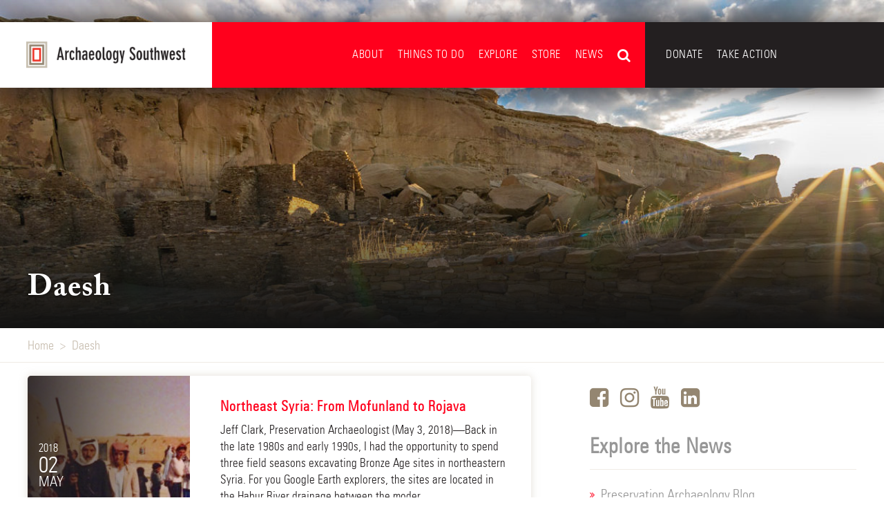

--- FILE ---
content_type: text/html; charset=UTF-8
request_url: https://www.archaeologysouthwest.org/tag/daesh/
body_size: 10894
content:
<!DOCTYPE html>
<html lang="en-US">
<head>

    <meta charset="UTF-8">
    <meta name="viewport" content="width=device-width, initial-scale=1.0, maximum-scale=1.0, user-scalable=no" />

    <link rel="profile" href="http://gmpg.org/xfn/11">
    <link rel="pingback" href="https://www.archaeologysouthwest.org/xmlrpc.php">

    <!-- Global site tag (gtag.js) - Google Analytics -->
    <script async src="https://www.googletagmanager.com/gtag/js?id=UA-1957754-1"></script>
    <script>
        window.dataLayer = window.dataLayer || [];
        function gtag(){dataLayer.push(arguments);}
        gtag('js', new Date());

        gtag('config', 'UA-1957754-1');
    </script>


    <meta name='robots' content='index, follow, max-image-preview:large, max-snippet:-1, max-video-preview:-1' />
	<style>img:is([sizes="auto" i], [sizes^="auto," i]) { contain-intrinsic-size: 3000px 1500px }</style>
	
	<!-- This site is optimized with the Yoast SEO plugin v22.7 - https://yoast.com/wordpress/plugins/seo/ -->
	<title>Daesh Archives - Archaeology Southwest</title>
	<link rel="canonical" href="https://www.archaeologysouthwest.org/tag/daesh/" />
	<meta property="og:locale" content="en_US" />
	<meta property="og:type" content="article" />
	<meta property="og:title" content="Daesh Archives - Archaeology Southwest" />
	<meta property="og:url" content="https://www.archaeologysouthwest.org/tag/daesh/" />
	<meta property="og:site_name" content="Archaeology Southwest" />
	<meta name="twitter:card" content="summary_large_image" />
	<script type="application/ld+json" class="yoast-schema-graph">{"@context":"https://schema.org","@graph":[{"@type":"CollectionPage","@id":"https://www.archaeologysouthwest.org/tag/daesh/","url":"https://www.archaeologysouthwest.org/tag/daesh/","name":"Daesh Archives - Archaeology Southwest","isPartOf":{"@id":"https://www.archaeologysouthwest.org/#website"},"primaryImageOfPage":{"@id":"https://www.archaeologysouthwest.org/tag/daesh/#primaryimage"},"image":{"@id":"https://www.archaeologysouthwest.org/tag/daesh/#primaryimage"},"thumbnailUrl":"https://www.archaeologysouthwest.org/wp-content/uploads/mukhtar-and-son2.jpg","breadcrumb":{"@id":"https://www.archaeologysouthwest.org/tag/daesh/#breadcrumb"},"inLanguage":"en-US"},{"@type":"ImageObject","inLanguage":"en-US","@id":"https://www.archaeologysouthwest.org/tag/daesh/#primaryimage","url":"https://www.archaeologysouthwest.org/wp-content/uploads/mukhtar-and-son2.jpg","contentUrl":"https://www.archaeologysouthwest.org/wp-content/uploads/mukhtar-and-son2.jpg","width":1800,"height":1207,"caption":"The local Mukhtar and his son."},{"@type":"BreadcrumbList","@id":"https://www.archaeologysouthwest.org/tag/daesh/#breadcrumb","itemListElement":[{"@type":"ListItem","position":1,"name":"Home","item":"https://www.archaeologysouthwest.org/"},{"@type":"ListItem","position":2,"name":"Daesh"}]},{"@type":"WebSite","@id":"https://www.archaeologysouthwest.org/#website","url":"https://www.archaeologysouthwest.org/","name":"Archaeology Southwest","description":"Exploring and protecting the places of our past.","publisher":{"@id":"https://www.archaeologysouthwest.org/#organization"},"potentialAction":[{"@type":"SearchAction","target":{"@type":"EntryPoint","urlTemplate":"https://www.archaeologysouthwest.org/?s={search_term_string}"},"query-input":"required name=search_term_string"}],"inLanguage":"en-US"},{"@type":"Organization","@id":"https://www.archaeologysouthwest.org/#organization","name":"Archaeology Southwest","url":"https://www.archaeologysouthwest.org/","logo":{"@type":"ImageObject","inLanguage":"en-US","@id":"https://www.archaeologysouthwest.org/#/schema/logo/image/","url":"https://www.archaeologysouthwest.org/wp-content/uploads/2013/02/Logo.jpg","contentUrl":"https://www.archaeologysouthwest.org/wp-content/uploads/2013/02/Logo.jpg","width":160,"height":160,"caption":"Archaeology Southwest"},"image":{"@id":"https://www.archaeologysouthwest.org/#/schema/logo/image/"},"sameAs":["https://www.facebook.com/ArchaeologySouthwest/","https://www.youtube.com/channel/UCsRG3vav9m6rbnLM7VYtdaQ"]}]}</script>
	<!-- / Yoast SEO plugin. -->


<link rel='dns-prefetch' href='//www.google.com' />
<link rel="alternate" type="application/rss+xml" title="Archaeology Southwest &raquo; Feed" href="https://www.archaeologysouthwest.org/feed/" />
<link rel="alternate" type="application/rss+xml" title="Archaeology Southwest &raquo; Comments Feed" href="https://www.archaeologysouthwest.org/comments/feed/" />
<link rel="alternate" type="text/calendar" title="Archaeology Southwest &raquo; iCal Feed" href="https://www.archaeologysouthwest.org/events/?ical=1" />
<link rel="alternate" type="application/rss+xml" title="Archaeology Southwest &raquo; Daesh Tag Feed" href="https://www.archaeologysouthwest.org/tag/daesh/feed/" />
		<style>
			.lazyload,
			.lazyloading {
				max-width: 100%;
			}
		</style>
		<link rel='stylesheet' id='tribe-common-skeleton-style-css' href='https://www.archaeologysouthwest.org/wp-content/plugins/event-tickets/common/src/resources/css/common-skeleton.min.css' type='text/css' media='all' />
<link rel='stylesheet' id='tribe-tooltip-css' href='https://www.archaeologysouthwest.org/wp-content/plugins/event-tickets/common/src/resources/css/tooltip.min.css' type='text/css' media='all' />
<link rel='stylesheet' id='wp-block-library-css' href='https://www.archaeologysouthwest.org/wp-includes/css/dist/block-library/style.min.css' type='text/css' media='all' />
<style id='classic-theme-styles-inline-css' type='text/css'>
/*! This file is auto-generated */
.wp-block-button__link{color:#fff;background-color:#32373c;border-radius:9999px;box-shadow:none;text-decoration:none;padding:calc(.667em + 2px) calc(1.333em + 2px);font-size:1.125em}.wp-block-file__button{background:#32373c;color:#fff;text-decoration:none}
</style>
<link rel='stylesheet' id='wc-blocks-vendors-style-css' href='https://www.archaeologysouthwest.org/wp-content/plugins/woocommerce/packages/woocommerce-blocks/build/wc-blocks-vendors-style.css' type='text/css' media='all' />
<link rel='stylesheet' id='wc-all-blocks-style-css' href='https://www.archaeologysouthwest.org/wp-content/plugins/woocommerce/packages/woocommerce-blocks/build/wc-all-blocks-style.css' type='text/css' media='all' />
<style id='global-styles-inline-css' type='text/css'>
:root{--wp--preset--aspect-ratio--square: 1;--wp--preset--aspect-ratio--4-3: 4/3;--wp--preset--aspect-ratio--3-4: 3/4;--wp--preset--aspect-ratio--3-2: 3/2;--wp--preset--aspect-ratio--2-3: 2/3;--wp--preset--aspect-ratio--16-9: 16/9;--wp--preset--aspect-ratio--9-16: 9/16;--wp--preset--color--black: #000000;--wp--preset--color--cyan-bluish-gray: #abb8c3;--wp--preset--color--white: #ffffff;--wp--preset--color--pale-pink: #f78da7;--wp--preset--color--vivid-red: #cf2e2e;--wp--preset--color--luminous-vivid-orange: #ff6900;--wp--preset--color--luminous-vivid-amber: #fcb900;--wp--preset--color--light-green-cyan: #7bdcb5;--wp--preset--color--vivid-green-cyan: #00d084;--wp--preset--color--pale-cyan-blue: #8ed1fc;--wp--preset--color--vivid-cyan-blue: #0693e3;--wp--preset--color--vivid-purple: #9b51e0;--wp--preset--gradient--vivid-cyan-blue-to-vivid-purple: linear-gradient(135deg,rgba(6,147,227,1) 0%,rgb(155,81,224) 100%);--wp--preset--gradient--light-green-cyan-to-vivid-green-cyan: linear-gradient(135deg,rgb(122,220,180) 0%,rgb(0,208,130) 100%);--wp--preset--gradient--luminous-vivid-amber-to-luminous-vivid-orange: linear-gradient(135deg,rgba(252,185,0,1) 0%,rgba(255,105,0,1) 100%);--wp--preset--gradient--luminous-vivid-orange-to-vivid-red: linear-gradient(135deg,rgba(255,105,0,1) 0%,rgb(207,46,46) 100%);--wp--preset--gradient--very-light-gray-to-cyan-bluish-gray: linear-gradient(135deg,rgb(238,238,238) 0%,rgb(169,184,195) 100%);--wp--preset--gradient--cool-to-warm-spectrum: linear-gradient(135deg,rgb(74,234,220) 0%,rgb(151,120,209) 20%,rgb(207,42,186) 40%,rgb(238,44,130) 60%,rgb(251,105,98) 80%,rgb(254,248,76) 100%);--wp--preset--gradient--blush-light-purple: linear-gradient(135deg,rgb(255,206,236) 0%,rgb(152,150,240) 100%);--wp--preset--gradient--blush-bordeaux: linear-gradient(135deg,rgb(254,205,165) 0%,rgb(254,45,45) 50%,rgb(107,0,62) 100%);--wp--preset--gradient--luminous-dusk: linear-gradient(135deg,rgb(255,203,112) 0%,rgb(199,81,192) 50%,rgb(65,88,208) 100%);--wp--preset--gradient--pale-ocean: linear-gradient(135deg,rgb(255,245,203) 0%,rgb(182,227,212) 50%,rgb(51,167,181) 100%);--wp--preset--gradient--electric-grass: linear-gradient(135deg,rgb(202,248,128) 0%,rgb(113,206,126) 100%);--wp--preset--gradient--midnight: linear-gradient(135deg,rgb(2,3,129) 0%,rgb(40,116,252) 100%);--wp--preset--font-size--small: 13px;--wp--preset--font-size--medium: 20px;--wp--preset--font-size--large: 36px;--wp--preset--font-size--x-large: 42px;--wp--preset--spacing--20: 0.44rem;--wp--preset--spacing--30: 0.67rem;--wp--preset--spacing--40: 1rem;--wp--preset--spacing--50: 1.5rem;--wp--preset--spacing--60: 2.25rem;--wp--preset--spacing--70: 3.38rem;--wp--preset--spacing--80: 5.06rem;--wp--preset--shadow--natural: 6px 6px 9px rgba(0, 0, 0, 0.2);--wp--preset--shadow--deep: 12px 12px 50px rgba(0, 0, 0, 0.4);--wp--preset--shadow--sharp: 6px 6px 0px rgba(0, 0, 0, 0.2);--wp--preset--shadow--outlined: 6px 6px 0px -3px rgba(255, 255, 255, 1), 6px 6px rgba(0, 0, 0, 1);--wp--preset--shadow--crisp: 6px 6px 0px rgba(0, 0, 0, 1);}:where(.is-layout-flex){gap: 0.5em;}:where(.is-layout-grid){gap: 0.5em;}body .is-layout-flex{display: flex;}.is-layout-flex{flex-wrap: wrap;align-items: center;}.is-layout-flex > :is(*, div){margin: 0;}body .is-layout-grid{display: grid;}.is-layout-grid > :is(*, div){margin: 0;}:where(.wp-block-columns.is-layout-flex){gap: 2em;}:where(.wp-block-columns.is-layout-grid){gap: 2em;}:where(.wp-block-post-template.is-layout-flex){gap: 1.25em;}:where(.wp-block-post-template.is-layout-grid){gap: 1.25em;}.has-black-color{color: var(--wp--preset--color--black) !important;}.has-cyan-bluish-gray-color{color: var(--wp--preset--color--cyan-bluish-gray) !important;}.has-white-color{color: var(--wp--preset--color--white) !important;}.has-pale-pink-color{color: var(--wp--preset--color--pale-pink) !important;}.has-vivid-red-color{color: var(--wp--preset--color--vivid-red) !important;}.has-luminous-vivid-orange-color{color: var(--wp--preset--color--luminous-vivid-orange) !important;}.has-luminous-vivid-amber-color{color: var(--wp--preset--color--luminous-vivid-amber) !important;}.has-light-green-cyan-color{color: var(--wp--preset--color--light-green-cyan) !important;}.has-vivid-green-cyan-color{color: var(--wp--preset--color--vivid-green-cyan) !important;}.has-pale-cyan-blue-color{color: var(--wp--preset--color--pale-cyan-blue) !important;}.has-vivid-cyan-blue-color{color: var(--wp--preset--color--vivid-cyan-blue) !important;}.has-vivid-purple-color{color: var(--wp--preset--color--vivid-purple) !important;}.has-black-background-color{background-color: var(--wp--preset--color--black) !important;}.has-cyan-bluish-gray-background-color{background-color: var(--wp--preset--color--cyan-bluish-gray) !important;}.has-white-background-color{background-color: var(--wp--preset--color--white) !important;}.has-pale-pink-background-color{background-color: var(--wp--preset--color--pale-pink) !important;}.has-vivid-red-background-color{background-color: var(--wp--preset--color--vivid-red) !important;}.has-luminous-vivid-orange-background-color{background-color: var(--wp--preset--color--luminous-vivid-orange) !important;}.has-luminous-vivid-amber-background-color{background-color: var(--wp--preset--color--luminous-vivid-amber) !important;}.has-light-green-cyan-background-color{background-color: var(--wp--preset--color--light-green-cyan) !important;}.has-vivid-green-cyan-background-color{background-color: var(--wp--preset--color--vivid-green-cyan) !important;}.has-pale-cyan-blue-background-color{background-color: var(--wp--preset--color--pale-cyan-blue) !important;}.has-vivid-cyan-blue-background-color{background-color: var(--wp--preset--color--vivid-cyan-blue) !important;}.has-vivid-purple-background-color{background-color: var(--wp--preset--color--vivid-purple) !important;}.has-black-border-color{border-color: var(--wp--preset--color--black) !important;}.has-cyan-bluish-gray-border-color{border-color: var(--wp--preset--color--cyan-bluish-gray) !important;}.has-white-border-color{border-color: var(--wp--preset--color--white) !important;}.has-pale-pink-border-color{border-color: var(--wp--preset--color--pale-pink) !important;}.has-vivid-red-border-color{border-color: var(--wp--preset--color--vivid-red) !important;}.has-luminous-vivid-orange-border-color{border-color: var(--wp--preset--color--luminous-vivid-orange) !important;}.has-luminous-vivid-amber-border-color{border-color: var(--wp--preset--color--luminous-vivid-amber) !important;}.has-light-green-cyan-border-color{border-color: var(--wp--preset--color--light-green-cyan) !important;}.has-vivid-green-cyan-border-color{border-color: var(--wp--preset--color--vivid-green-cyan) !important;}.has-pale-cyan-blue-border-color{border-color: var(--wp--preset--color--pale-cyan-blue) !important;}.has-vivid-cyan-blue-border-color{border-color: var(--wp--preset--color--vivid-cyan-blue) !important;}.has-vivid-purple-border-color{border-color: var(--wp--preset--color--vivid-purple) !important;}.has-vivid-cyan-blue-to-vivid-purple-gradient-background{background: var(--wp--preset--gradient--vivid-cyan-blue-to-vivid-purple) !important;}.has-light-green-cyan-to-vivid-green-cyan-gradient-background{background: var(--wp--preset--gradient--light-green-cyan-to-vivid-green-cyan) !important;}.has-luminous-vivid-amber-to-luminous-vivid-orange-gradient-background{background: var(--wp--preset--gradient--luminous-vivid-amber-to-luminous-vivid-orange) !important;}.has-luminous-vivid-orange-to-vivid-red-gradient-background{background: var(--wp--preset--gradient--luminous-vivid-orange-to-vivid-red) !important;}.has-very-light-gray-to-cyan-bluish-gray-gradient-background{background: var(--wp--preset--gradient--very-light-gray-to-cyan-bluish-gray) !important;}.has-cool-to-warm-spectrum-gradient-background{background: var(--wp--preset--gradient--cool-to-warm-spectrum) !important;}.has-blush-light-purple-gradient-background{background: var(--wp--preset--gradient--blush-light-purple) !important;}.has-blush-bordeaux-gradient-background{background: var(--wp--preset--gradient--blush-bordeaux) !important;}.has-luminous-dusk-gradient-background{background: var(--wp--preset--gradient--luminous-dusk) !important;}.has-pale-ocean-gradient-background{background: var(--wp--preset--gradient--pale-ocean) !important;}.has-electric-grass-gradient-background{background: var(--wp--preset--gradient--electric-grass) !important;}.has-midnight-gradient-background{background: var(--wp--preset--gradient--midnight) !important;}.has-small-font-size{font-size: var(--wp--preset--font-size--small) !important;}.has-medium-font-size{font-size: var(--wp--preset--font-size--medium) !important;}.has-large-font-size{font-size: var(--wp--preset--font-size--large) !important;}.has-x-large-font-size{font-size: var(--wp--preset--font-size--x-large) !important;}
:where(.wp-block-post-template.is-layout-flex){gap: 1.25em;}:where(.wp-block-post-template.is-layout-grid){gap: 1.25em;}
:where(.wp-block-columns.is-layout-flex){gap: 2em;}:where(.wp-block-columns.is-layout-grid){gap: 2em;}
:root :where(.wp-block-pullquote){font-size: 1.5em;line-height: 1.6;}
</style>
<link rel='stylesheet' id='woo-related-products-css' href='https://www.archaeologysouthwest.org/wp-content/plugins/woo-related-products-refresh-on-reload/public/css/woo-related-products-public.css' type='text/css' media='all' />
<link rel='stylesheet' id='woocommerce-layout-css' href='https://www.archaeologysouthwest.org/wp-content/plugins/woocommerce/assets/css/woocommerce-layout.css' type='text/css' media='all' />
<link rel='stylesheet' id='woocommerce-smallscreen-css' href='https://www.archaeologysouthwest.org/wp-content/plugins/woocommerce/assets/css/woocommerce-smallscreen.css' type='text/css' media='only screen and (max-width: 768px)' />
<link rel='stylesheet' id='woocommerce-general-css' href='https://www.archaeologysouthwest.org/wp-content/plugins/woocommerce/assets/css/woocommerce.css' type='text/css' media='all' />
<style id='woocommerce-inline-inline-css' type='text/css'>
.woocommerce form .form-row .required { visibility: visible; }
</style>
<link rel='stylesheet' id='sorcery-style-css' href='https://www.archaeologysouthwest.org/wp-content/themes/asw/dest/css/main.min.css?1619564916&#038;ver=6.8.3' type='text/css' media='all' />
<link rel='stylesheet' id='theme-style-css' href='https://www.archaeologysouthwest.org/wp-content/themes/asw/style.css' type='text/css' media='all' />
<link rel='stylesheet' id='searchwp-live-search-css' href='https://www.archaeologysouthwest.org/wp-content/plugins/searchwp-live-ajax-search/assets/styles/style.css' type='text/css' media='all' />
<script type="text/javascript" src="https://www.archaeologysouthwest.org/wp-includes/js/jquery/jquery.min.js" id="jquery-core-js"></script>
<script type="text/javascript" src="https://www.archaeologysouthwest.org/wp-includes/js/jquery/jquery-migrate.min.js" id="jquery-migrate-js"></script>
<script type="text/javascript" src="https://www.google.com/recaptcha/api.js" id="wc-af-re-captcha-js"></script>
<link rel="https://api.w.org/" href="https://www.archaeologysouthwest.org/wp-json/" /><link rel="alternate" title="JSON" type="application/json" href="https://www.archaeologysouthwest.org/wp-json/wp/v2/tags/3827" /><link rel="EditURI" type="application/rsd+xml" title="RSD" href="https://www.archaeologysouthwest.org/xmlrpc.php?rsd" />
<meta name="et-api-version" content="v1"><meta name="et-api-origin" content="https://www.archaeologysouthwest.org"><link rel="https://theeventscalendar.com/" href="https://www.archaeologysouthwest.org/wp-json/tribe/tickets/v1/" /><meta name="tec-api-version" content="v1"><meta name="tec-api-origin" content="https://www.archaeologysouthwest.org"><link rel="https://theeventscalendar.com/" href="https://www.archaeologysouthwest.org/wp-json/tribe/events/v1/events/?tags=daesh" />		<script>
			document.documentElement.className = document.documentElement.className.replace('no-js', 'js');
		</script>
				<style>
			.no-js img.lazyload {
				display: none;
			}

			figure.wp-block-image img.lazyloading {
				min-width: 150px;
			}

			.lazyload,
			.lazyloading {
				--smush-placeholder-width: 100px;
				--smush-placeholder-aspect-ratio: 1/1;
				width: var(--smush-image-width, var(--smush-placeholder-width)) !important;
				aspect-ratio: var(--smush-image-aspect-ratio, var(--smush-placeholder-aspect-ratio)) !important;
			}

						.lazyload, .lazyloading {
				opacity: 0;
			}

			.lazyloaded {
				opacity: 1;
				transition: opacity 400ms;
				transition-delay: 0ms;
			}

					</style>
			<noscript><style>.woocommerce-product-gallery{ opacity: 1 !important; }</style></noscript>
		<style type="text/css">
			.site-title a,
		.site-description {
			color: #ffffff;
		}
		</style>
	<link rel="icon" href="https://www.archaeologysouthwest.org/wp-content/uploads/favicon-100x100.png" sizes="32x32" />
<link rel="icon" href="https://www.archaeologysouthwest.org/wp-content/uploads/favicon.png" sizes="192x192" />
<link rel="apple-touch-icon" href="https://www.archaeologysouthwest.org/wp-content/uploads/favicon.png" />
<meta name="msapplication-TileImage" content="https://www.archaeologysouthwest.org/wp-content/uploads/favicon.png" />

</head>
<body class="archive tag tag-daesh tag-3827 wp-theme-asw theme-asw woocommerce-no-js tribe-no-js group-blog hfeed">
    <div id="status" style="
        position: fixed;
        left: 0; top: 0;
        width: 100%; height: 100%;
        transition: .3s ease all;
        z-index: 999999;
        opacity: 1;">

        <div id="preloader" style="
            position: fixed;
            left: 0; top: 0;
            width: 100%; height: 100%;
            background-color: #FFF;
            transition: .3s ease all;
            z-index: 999999;
            opacity: 1;">

        </div>
    </div>
    <div id="page" class="site">

        <header id="masthead" class="site-header wow fadeInDown" role="banner" data-wow-duration=".3s" data-wow-delay=".25s">
            <div class="wrap">
                <div class="focus">

                    <a class="logo" href="/">
                        <div class="icon"></div>
                    </a>

                    <div class="mobile-menu-icon"><span></span></div>

                    <!-- Mobile Menu Wrap -->
                    <div class="menu-wrap">

                        <nav id="site-navigation" class="secondary" role="navigation">

                            <div class="menu-secondary-about-navigation-container"><ul id="secondary-menu" class="menu"><li id="menu-item-58414" class="menu-item menu-item-type-post_type menu-item-object-page menu-item-has-children menu-item-58414"><a href="https://www.archaeologysouthwest.org/donate-2025/">Donate</a>
<ul class="sub-menu">
	<li id="menu-item-59237" class="menu-item menu-item-type-post_type menu-item-object-page menu-item-59237"><a href="https://www.archaeologysouthwest.org/year-end-2025/">Donate: Year End Campaign</a></li>
	<li id="menu-item-57880" class="menu-item menu-item-type-post_type menu-item-object-page menu-item-57880"><a href="https://www.archaeologysouthwest.org/join_donate/">Donate</a></li>
	<li id="menu-item-57871" class="menu-item menu-item-type-post_type menu-item-object-page menu-item-57871"><a href="https://www.archaeologysouthwest.org/renew-2/">Renew Your Donation Today</a></li>
	<li id="menu-item-59348" class="menu-item menu-item-type-post_type menu-item-object-page menu-item-59348"><a href="https://www.archaeologysouthwest.org/a-lasting-tribute-to-those-we-remember/">A Lasting Tribute to Those We Remember</a></li>
	<li id="menu-item-54292" class="menu-item menu-item-type-post_type menu-item-object-page menu-item-54292"><a href="https://www.archaeologysouthwest.org/student-membership/">Student Donation</a></li>
	<li id="menu-item-59370" class="menu-item menu-item-type-post_type menu-item-object-page menu-item-59370"><a href="https://www.archaeologysouthwest.org/donor-portal/">Donor Portal</a></li>
</ul>
</li>
<li id="menu-item-33933" class="menu-item menu-item-type-post_type menu-item-object-page menu-item-has-children menu-item-33933"><a href="https://www.archaeologysouthwest.org/take-action/">Take Action</a>
<ul class="sub-menu">
	<li id="menu-item-35727" class="menu-item menu-item-type-post_type menu-item-object-page menu-item-35727"><a href="https://www.archaeologysouthwest.org/volunteer/">Volunteer Program</a></li>
	<li id="menu-item-35728" class="menu-item menu-item-type-post_type menu-item-object-page menu-item-35728"><a href="https://www.archaeologysouthwest.org/take-action/make-your-voice-heard/">Make Your Voice Heard</a></li>
</ul>
</li>
</ul></div>
                        </nav><!-- #site-navigation -->

                        <nav id="site-navigation" class="mobile" role="navigation">

                            <div class="menu-mobile-container"><ul id="mobile-menu" class="menu"><li id="menu-item-39193" class="menu-item menu-item-type-post_type menu-item-object-page menu-item-has-children menu-item-39193"><a href="https://www.archaeologysouthwest.org/about/">About</a>
<ul class="sub-menu">
	<li id="menu-item-55630" class="menu-item menu-item-type-post_type menu-item-object-page menu-item-55630"><a href="https://www.archaeologysouthwest.org/about/preservation-archaeology-position-papers/our-living-land-acknowledgment/">Land Acknowledgment</a></li>
	<li id="menu-item-39197" class="menu-item menu-item-type-post_type menu-item-object-page menu-item-39197"><a href="https://www.archaeologysouthwest.org/about/what-we-do/">What We Do</a></li>
	<li id="menu-item-55621" class="menu-item menu-item-type-post_type menu-item-object-page menu-item-55621"><a href="https://www.archaeologysouthwest.org/about/preservation-archaeology-position-papers/">Position Papers</a></li>
	<li id="menu-item-39728" class="menu-item menu-item-type-custom menu-item-object-custom menu-item-39728"><a href="/team">Team &#038; People</a></li>
	<li id="menu-item-39196" class="menu-item menu-item-type-post_type menu-item-object-page menu-item-39196"><a href="https://www.archaeologysouthwest.org/about/position-openings/">Job Openings</a></li>
	<li id="menu-item-39195" class="menu-item menu-item-type-post_type menu-item-object-page menu-item-39195"><a href="https://www.archaeologysouthwest.org/about/partners-and-friends/">Partners &#038; Friends</a></li>
	<li id="menu-item-39194" class="menu-item menu-item-type-post_type menu-item-object-page menu-item-39194"><a href="https://www.archaeologysouthwest.org/about/annual-reports/">Annual Reports</a></li>
	<li id="menu-item-39729" class="menu-item menu-item-type-post_type menu-item-object-page menu-item-39729"><a href="https://www.archaeologysouthwest.org/about/policies-and-financials/">Policies &#038; Financials</a></li>
</ul>
</li>
<li id="menu-item-39191" class="menu-item menu-item-type-post_type menu-item-object-page menu-item-has-children menu-item-39191"><a href="https://www.archaeologysouthwest.org/things-to-do/">Things to Do</a>
<ul class="sub-menu">
	<li id="menu-item-39730" class="menu-item menu-item-type-custom menu-item-object-custom menu-item-39730"><a href="/events">Events</a></li>
	<li id="menu-item-49757" class="menu-item menu-item-type-post_type menu-item-object-page menu-item-49757"><a href="https://www.archaeologysouthwest.org/things-to-do/cafe/">Archaeology Café</a></li>
	<li id="menu-item-39200" class="menu-item menu-item-type-taxonomy menu-item-object-tribe_events_cat menu-item-39200"><a href="https://www.archaeologysouthwest.org/events/category/exhibit/">Exhibits</a></li>
	<li id="menu-item-39731" class="menu-item menu-item-type-post_type menu-item-object-page menu-item-39731"><a href="https://www.archaeologysouthwest.org/things-to-do/field-school/">Field School</a></li>
</ul>
</li>
<li id="menu-item-39198" class="menu-item menu-item-type-custom menu-item-object-custom menu-item-has-children menu-item-39198"><a href="/explore">Explore</a>
<ul class="sub-menu">
	<li id="menu-item-39739" class="menu-item menu-item-type-post_type menu-item-object-page menu-item-39739"><a href="https://www.archaeologysouthwest.org/free-resources/">Free Resources</a></li>
	<li id="menu-item-54486" class="menu-item menu-item-type-post_type menu-item-object-page menu-item-54486"><a href="https://www.archaeologysouthwest.org/introduction-to-southwestern-archaeology/">Introduction to Southwestern Archaeology</a></li>
	<li id="menu-item-39734" class="menu-item menu-item-type-custom menu-item-object-custom menu-item-39734"><a href="/projects">Projects</a></li>
	<li id="menu-item-39735" class="menu-item menu-item-type-post_type menu-item-object-page menu-item-39735"><a href="https://www.archaeologysouthwest.org/protection-efforts/">Protection Efforts</a></li>
	<li id="menu-item-39736" class="menu-item menu-item-type-custom menu-item-object-custom menu-item-39736"><a href="/ancient-cultures">Ancient Cultures</a></li>
	<li id="menu-item-39737" class="menu-item menu-item-type-custom menu-item-object-custom menu-item-39737"><a href="/videos">Videos</a></li>
	<li id="menu-item-39733" class="menu-item menu-item-type-custom menu-item-object-custom menu-item-39733"><a href="/explore">Places to Visit</a></li>
</ul>
</li>
<li id="menu-item-39340" class="menu-item menu-item-type-custom menu-item-object-custom menu-item-has-children menu-item-39340"><a href="/shop">Store</a>
<ul class="sub-menu">
	<li id="menu-item-46264" class="menu-item menu-item-type-custom menu-item-object-custom menu-item-46264"><a href="/product-category/archaeology-southwest-magazine/">Archaeology Southwest Magazine</a></li>
	<li id="menu-item-46263" class="menu-item menu-item-type-post_type menu-item-object-page menu-item-46263"><a href="https://www.archaeologysouthwest.org/shop/">All Products</a></li>
</ul>
</li>
<li id="menu-item-39184" class="menu-item menu-item-type-post_type menu-item-object-page current_page_parent menu-item-has-children menu-item-39184"><a href="https://www.archaeologysouthwest.org/news/">News</a>
<ul class="sub-menu">
	<li id="menu-item-39205" class="menu-item menu-item-type-taxonomy menu-item-object-category menu-item-39205"><a href="https://www.archaeologysouthwest.org/category/pablog/">Blog</a></li>
	<li id="menu-item-39206" class="menu-item menu-item-type-taxonomy menu-item-object-category menu-item-39206"><a href="https://www.archaeologysouthwest.org/category/press/">Press Releases/Announcements</a></li>
	<li id="menu-item-39207" class="menu-item menu-item-type-taxonomy menu-item-object-category menu-item-39207"><a href="https://www.archaeologysouthwest.org/category/sat/">Preservation Archaeology Today</a></li>
	<li id="menu-item-39740" class="menu-item menu-item-type-post_type menu-item-object-page menu-item-39740"><a href="https://www.archaeologysouthwest.org/news/e-news/">Sign up for E-News</a></li>
</ul>
</li>
<li id="menu-item-58413" class="menu-item menu-item-type-post_type menu-item-object-page menu-item-has-children menu-item-58413"><a href="https://www.archaeologysouthwest.org/donate-2025/">Donate</a>
<ul class="sub-menu">
	<li id="menu-item-59235" class="menu-item menu-item-type-post_type menu-item-object-page menu-item-59235"><a href="https://www.archaeologysouthwest.org/year-end-2025/">Donate: Year End Campaign</a></li>
	<li id="menu-item-57876" class="menu-item menu-item-type-post_type menu-item-object-page menu-item-57876"><a href="https://www.archaeologysouthwest.org/join_donate/">Donate</a></li>
	<li id="menu-item-57872" class="menu-item menu-item-type-post_type menu-item-object-page menu-item-57872"><a href="https://www.archaeologysouthwest.org/renew-2/">Renew Your Donation Today</a></li>
	<li id="menu-item-59345" class="menu-item menu-item-type-post_type menu-item-object-page menu-item-59345"><a href="https://www.archaeologysouthwest.org/a-lasting-tribute-to-those-we-remember/">A Lasting Tribute to Those We Remember</a></li>
	<li id="menu-item-54484" class="menu-item menu-item-type-post_type menu-item-object-page menu-item-54484"><a href="https://www.archaeologysouthwest.org/give-a-gift-membership/">Give the Gift of Archaeology Southwest</a></li>
	<li id="menu-item-54478" class="menu-item menu-item-type-post_type menu-item-object-page menu-item-54478"><a href="https://www.archaeologysouthwest.org/student-membership/">Student Donation</a></li>
	<li id="menu-item-59371" class="menu-item menu-item-type-post_type menu-item-object-page menu-item-59371"><a href="https://www.archaeologysouthwest.org/donor-portal/">Donor Portal</a></li>
</ul>
</li>
<li id="menu-item-39189" class="menu-item menu-item-type-post_type menu-item-object-page menu-item-has-children menu-item-39189"><a href="https://www.archaeologysouthwest.org/take-action/">Take Action</a>
<ul class="sub-menu">
	<li id="menu-item-39209" class="menu-item menu-item-type-post_type menu-item-object-page menu-item-39209"><a href="https://www.archaeologysouthwest.org/volunteer/">Volunteer Program</a></li>
	<li id="menu-item-39190" class="menu-item menu-item-type-post_type menu-item-object-page menu-item-39190"><a href="https://www.archaeologysouthwest.org/take-action/make-your-voice-heard/">Make Your Voice Heard</a></li>
</ul>
</li>
</ul></div>
                        </nav><!-- #mobile-navigation -->


                        <nav id="site-navigation" class="primary" role="navigation">

                            
                            <div class="search">

                                <form role="search" method="get" class="search-form" action="https://www.archaeologysouthwest.org/">
				<label>
					<span class="screen-reader-text">Search for:</span>
					<input type="search" class="search-field" placeholder="Search &hellip;" value="" name="s" data-swplive="true" data-swpengine="default" data-swpconfig="default" />
				</label>
				<input type="submit" class="search-submit" value="Search" />
			</form>
                                <i class="fa fa-search submit-search" aria-hidden="true"></i>
                                <div class="close">X</div>

                            </div>

                            <div class="menu-primary-navigation-container"><ul id="primary-menu" class="menu"><li id="menu-item-13" class="menu-item menu-item-type-post_type menu-item-object-page menu-item-has-children menu-item-13"><a href="https://www.archaeologysouthwest.org/about/">About</a>
<ul class="sub-menu">
	<li id="menu-item-55629" class="menu-item menu-item-type-post_type menu-item-object-page menu-item-55629"><a href="https://www.archaeologysouthwest.org/about/preservation-archaeology-position-papers/our-living-land-acknowledgment/">Land Acknowledgment</a></li>
	<li id="menu-item-33928" class="menu-item menu-item-type-post_type menu-item-object-page menu-item-33928"><a href="https://www.archaeologysouthwest.org/about/what-we-do/">What We Do</a></li>
	<li id="menu-item-55620" class="menu-item menu-item-type-post_type menu-item-object-page menu-item-55620"><a href="https://www.archaeologysouthwest.org/about/preservation-archaeology-position-papers/">Position Papers</a></li>
	<li id="menu-item-33996" class="menu-item menu-item-type-custom menu-item-object-custom menu-item-33996"><a href="/team">Team &#038; People</a></li>
	<li id="menu-item-33926" class="menu-item menu-item-type-post_type menu-item-object-page menu-item-33926"><a href="https://www.archaeologysouthwest.org/about/position-openings/">Job Openings</a></li>
	<li id="menu-item-33925" class="menu-item menu-item-type-post_type menu-item-object-page menu-item-33925"><a href="https://www.archaeologysouthwest.org/about/partners-and-friends/">Partners &#038; Friends</a></li>
	<li id="menu-item-33927" class="menu-item menu-item-type-post_type menu-item-object-page menu-item-33927"><a href="https://www.archaeologysouthwest.org/about/annual-reports/">Annual Reports</a></li>
	<li id="menu-item-39244" class="menu-item menu-item-type-post_type menu-item-object-page menu-item-39244"><a href="https://www.archaeologysouthwest.org/about/policies-and-financials/">Policies &#038; Financials</a></li>
</ul>
</li>
<li id="menu-item-19" class="menu-item menu-item-type-post_type menu-item-object-page menu-item-has-children menu-item-19"><a href="https://www.archaeologysouthwest.org/things-to-do/">Things to Do</a>
<ul class="sub-menu">
	<li id="menu-item-33922" class="menu-item menu-item-type-custom menu-item-object-custom menu-item-33922"><a href="/events">Events</a></li>
	<li id="menu-item-49756" class="menu-item menu-item-type-post_type menu-item-object-page menu-item-49756"><a href="https://www.archaeologysouthwest.org/things-to-do/cafe/">Archaeology Café</a></li>
	<li id="menu-item-57777" class="menu-item menu-item-type-post_type menu-item-object-page menu-item-57777"><a href="https://www.archaeologysouthwest.org/things-to-do/speakers-bureau/">Speakers Bureau</a></li>
	<li id="menu-item-38925" class="menu-item menu-item-type-post_type menu-item-object-page menu-item-38925"><a href="https://www.archaeologysouthwest.org/exhibit/">Exhibits</a></li>
	<li id="menu-item-37354" class="menu-item menu-item-type-post_type menu-item-object-page menu-item-37354"><a href="https://www.archaeologysouthwest.org/things-to-do/field-school/">Field School</a></li>
</ul>
</li>
<li id="menu-item-33919" class="menu-item menu-item-type-custom menu-item-object-custom menu-item-has-children menu-item-33919"><a href="/explore">Explore</a>
<ul class="sub-menu">
	<li id="menu-item-35750" class="menu-item menu-item-type-post_type menu-item-object-page menu-item-35750"><a href="https://www.archaeologysouthwest.org/free-resources/">Free Resources</a></li>
	<li id="menu-item-49497" class="menu-item menu-item-type-post_type menu-item-object-page menu-item-49497"><a href="https://www.archaeologysouthwest.org/introduction-to-southwestern-archaeology/">SW Archaeology 101</a></li>
	<li id="menu-item-33921" class="menu-item menu-item-type-custom menu-item-object-custom menu-item-33921"><a href="/projects">Projects</a></li>
	<li id="menu-item-37352" class="menu-item menu-item-type-post_type menu-item-object-page menu-item-37352"><a href="https://www.archaeologysouthwest.org/protection-efforts/">Protection Efforts</a></li>
	<li id="menu-item-39332" class="menu-item menu-item-type-custom menu-item-object-custom menu-item-39332"><a href="/ancient-cultures">Ancient Cultures</a></li>
	<li id="menu-item-33923" class="menu-item menu-item-type-custom menu-item-object-custom menu-item-33923"><a href="/videos">Videos</a></li>
	<li id="menu-item-33920" class="menu-item menu-item-type-custom menu-item-object-custom menu-item-33920"><a href="/explore">Places to Visit</a></li>
</ul>
</li>
<li id="menu-item-18" class="menu-item menu-item-type-post_type menu-item-object-page menu-item-has-children menu-item-18"><a href="https://www.archaeologysouthwest.org/shop/">Store</a>
<ul class="sub-menu">
	<li id="menu-item-46265" class="menu-item menu-item-type-custom menu-item-object-custom menu-item-46265"><a href="/product-category/archaeology-southwest-magazine/">Archaeology Southwest Magazine</a></li>
	<li id="menu-item-46266" class="menu-item menu-item-type-post_type menu-item-object-page menu-item-46266"><a href="https://www.archaeologysouthwest.org/shop/">All Products</a></li>
</ul>
</li>
<li id="menu-item-35757" class="menu-item menu-item-type-custom menu-item-object-custom menu-item-has-children menu-item-35757"><a href="/news">News</a>
<ul class="sub-menu">
	<li id="menu-item-35756" class="menu-item menu-item-type-custom menu-item-object-custom menu-item-35756"><a href="/category/pablog/">Blog</a></li>
	<li id="menu-item-35755" class="menu-item menu-item-type-custom menu-item-object-custom menu-item-35755"><a href="/category/press/">Press Releases/Announcements</a></li>
	<li id="menu-item-35754" class="menu-item menu-item-type-custom menu-item-object-custom menu-item-35754"><a href="/category/sat/">Preservation Archaeology Today</a></li>
	<li id="menu-item-38566" class="menu-item menu-item-type-post_type menu-item-object-page menu-item-38566"><a href="https://www.archaeologysouthwest.org/news/e-news/">Sign up for E-News</a></li>
</ul>
</li>
</ul></div>
                        </nav><!-- #site-navigation -->
                    </div>
                </div>
            </div>
        </header><!-- #masthead -->

        <div id="content" class="site-content">

    <div class="archive news">

        
<div class="teaser xlg-desktop-blur ">
    <div class="bg" style="background-image: url('https://www.archaeologysouthwest.org/wp-content/uploads/IMG_7666_web-e1542735149294.jpg');"></div>

    <div class="container">
        <div class="title">

            <h1 class="wow fadeInLeft "
                data-wow-duration=".5s"
                data-wow-delay=".25s">

				Daesh
            </h1>

			        </div>
    </div>
</div>

        <div class="main bc">

            
<div class="breadcrumb-wrap">
    <div class="container ">

        <ul id="breadcrumbs" class="breadcrumbs"><li class="item-home"><a class="bread-link bread-home" href="https://www.archaeologysouthwest.org" title="Home">Home</a></li><li class="separator separator-home"> &gt; </li><li class="item-current item-tag-3827 item-tag-daesh"><span class="bread-current bread-tag-3827 bread-tag-daesh">Daesh</span></li></ul>
    </div>
</div>
            <div class="container content">
                <div class="right">

                    <div class="share widget">
                        
<div class="share-this">
    <ul>
        
                <li class="social">
                    <a class="fb"
                       href="https://www.facebook.com/ArchaeologySouthwest/"
                       target="blank">

                    </a>
                </li>
            
                <li class="social">
                    <a class="ig"
                       href="https://www.instagram.com/archaeologysouthwest/"
                       target="blank">

                    </a>
                </li>
            
                <li class="social">
                    <a class="yt"
                       href="https://www.youtube.com/user/ArchaeologySouthwest"
                       target="blank">

                    </a>
                </li>
            
                <li class="social">
                    <a class="in"
                       href="https://www.linkedin.com/company/archaeology-southwest/"
                       target="blank">

                    </a>
                </li>
                </ul>
</div>                    </div>

                    <div class="cat-description">
                                            </div>

                    <div class="categories widget">
                        <h3>Explore the News</h3>
                        <ul class="categories">
                                                                <li>
                                        <a href="https://www.archaeologysouthwest.org/category/pablog/">
                                            Preservation Archaeology Blog                                        </a>
                                    </li>
                                                                                                <li>
                                        <a href="https://www.archaeologysouthwest.org/category/press/">
                                            Press Releases/Announcements                                        </a>
                                    </li>
                                                                                                <li>
                                        <a href="https://www.archaeologysouthwest.org/category/sat/">
                                            Preservation Archaeology Today                                        </a>
                                    </li>
                                                                                    </ul>
                    </div>

                    <div class="contact-info widget">

                        
                            <h3>Contact</h3>
                            <div class="contact">
                                <p><strong>Kate Sarther</strong><br />
Communications Director<br />
<a href="mailto:kate@archaeologysouthwest.org">Email</a> | (520) 882-6946, ext. 16</p>
<p>&nbsp;</p>
                            </div>
                                            </div>

                    <div class="filter">

                        <form class="asw-form-filter" action="" method="POST" data-page="1"
                              data-type="post" data-cat="3827">

                            <input type="text" name="search" class="search" placeholder="Search">
                            <button type="submit" class="submit" value="Go">
                                <i class="fa fa-search submit-search" aria-hidden="true"></i>
                            </button>
                        </form>
                    </div>

                    <div class="cat-description">
                                            </div>
                </div><!-- .right -->


                <div class="left">

                                            <div class="posts results">

                            
<a class="post " href="https://www.archaeologysouthwest.org/2018/05/02/northeast-syria-from-mofunland-to-rojava/">

    <div class="img"
       style="background-image: url('https://www.archaeologysouthwest.org/wp-content/uploads/mukhtar-and-son2-300x201.jpg')">

        <div class="date">
            <div class="year">2018</div>
            <div class="day">02</div>
            <div class="month">May</div>
        </div>
    </div>

    <div class="content">
        <h4>
            Northeast Syria: From Mofunland to Rojava        </h4>

        <div class="entry">
            Jeff Clark, Preservation Archaeologist

(May 3, 2018)—Back in the late 1980s and early 1990s, I had the opportunity to spend three field seasons excavating Bronze Age sites in northeastern Syria. For you Google Earth explorers, the sites are located in the Habur River drainage between the moder...        </div>

        <div class="more" href="https://www.archaeologysouthwest.org/2018/05/02/northeast-syria-from-mofunland-to-rojava/">more</div>
    </div>
</a>

                        </div>
                    

                    <div class="load-more">Show More</div>
                </div><!-- .left -->
            </div>
        </div>
    </div><!-- #primary -->

    <script id="post-tpl" type="text/x-handlebars-template">
        <div class="post {{has_image}}">
            <a class="img" style="background-image: url('{{image}}')" href="{{link}}">
                <div class="date">
                    <div class="year">{{y}}</div>
                    <div class="day">{{d}}</div>
                    <div class="month">{{m}}</div>
                </div>
            </a>
            <div class="content">
                <h4>
                    <a href="{{link}}">
                        {{{title}}}
                    </a>
                </h4>
                <div class="entry">
                    {{{content}}}
                </div>
                <a class="more" href="{{link}}">more</a>
            </div>
        </div>
    </script>


</div><!-- #content -->

<footer id="colophon" class="site-footer" role="contentinfo">
    <div class="container" style="background-color: #231f20;">



        <div class="top" style="margin-bottom: 2em;">
            <div class="left">

                <h2>Want to help us? <a href="https://www.archaeologysouthwest.org/join_donate/">Make a donation</a></h2>
<p>or <a href="/take-action">take action</a></p>
            </div>
            <div class="right">

                                <form class="mailchimp-initiate">
                    <input type="email" name="" placeholder="Newsletter Subscribe">
                    <input type="submit" value="Signup">
                </form>
            </div>
        </div>


        <div class="logo_constellation">
            <a href='https://cybersw.org/' target='_blank' alt='Cyber Southwest Logo'><img src='https://www.archaeologysouthwest.org/wp-content/uploads/cyberSW-logo_white-300x123.png' alt='Cyber Southwest' loading='lazy' /></a><a href='https://www.respectgreatbend.org/' target='_blank' alt='Respect Great Bend Logo'><img src='https://www.archaeologysouthwest.org/wp-content/uploads/GBG_horizontal_white-300x128.png' alt='Respect Great Bend' loading='lazy' /></a><a href='https://www.archaeologysouthwest.org/projects/hands-on-archaeology/' target='_blank' alt='Hands-On Archaeology Logo'><img src='https://www.archaeologysouthwest.org/wp-content/uploads/hands-on-logo_all-white-300x82.png' alt='Hands-On Archaeology' loading='lazy' /></a><a href='https://savehistory.org/' target='_blank' alt='Save History Logo'><img src='https://www.archaeologysouthwest.org/wp-content/uploads/save-history-logo_all-white-300x114.png' alt='Save History' loading='lazy' /></a>        </div>

        <style>
            .logo_constellation {
                margin: 3em 0;
                display: flex;
                flex-wrap: wrap;
                align-items: center;
                justify-content: center;
            }
            .logo_constellation img {
                margin: 0 1em;
                width: 150px;
                max-width: 150px;
                height: auto;
            }
        </style>


        <div class="bottom">
            <div class="right">
                <div class="social-media">

                    
<div class="share-this">
    <ul>
        
                <li class="social">
                    <a class="fb"
                       href="https://www.facebook.com/ArchaeologySouthwest/"
                       target="blank">

                    </a>
                </li>
            
                <li class="social">
                    <a class="ig"
                       href="https://www.instagram.com/archaeologysouthwest/"
                       target="blank">

                    </a>
                </li>
            
                <li class="social">
                    <a class="yt"
                       href="https://www.youtube.com/user/ArchaeologySouthwest"
                       target="blank">

                    </a>
                </li>
            
                <li class="social">
                    <a class="in"
                       href="https://www.linkedin.com/company/archaeology-southwest/"
                       target="blank">

                    </a>
                </li>
                </ul>
</div>
                </div>
            </div>
            <div class="left">
                <div class="copy"><p>© 2026 Archaeology Southwest</p>
</div>

                <div class="contact">
                    <div class="phone">520.882.6946</div>
                    <a href="/contact-us">Contact</a>
                </div>
            </div>
        </div>

        <nav class="footer-menu">

            <div class="menu-footer-container"><ul id="footer-menu" class="menu"><li id="menu-item-40479" class="menu-item menu-item-type-post_type menu-item-object-page menu-item-40479"><a href="https://www.archaeologysouthwest.org/my-account/">My Store Account</a></li>
<li id="menu-item-33932" class="menu-item menu-item-type-post_type menu-item-object-page menu-item-33932"><a href="https://www.archaeologysouthwest.org/contact-us/">Contact Us</a></li>
<li id="menu-item-33931" class="menu-item menu-item-type-post_type menu-item-object-page menu-item-33931"><a href="https://www.archaeologysouthwest.org/terms-of-use/">Terms of Use</a></li>
<li id="menu-item-33930" class="menu-item menu-item-type-post_type menu-item-object-page menu-item-33930"><a href="https://www.archaeologysouthwest.org/privacy-policy/">Privacy Policy</a></li>
<li id="menu-item-39489" class="menu-item menu-item-type-taxonomy menu-item-object-category menu-item-39489"><a href="https://www.archaeologysouthwest.org/category/press/">Press Room</a></li>
</ul></div>
        </nav>

    </div><!-- .site-info -->
</footer><!-- #colophon -->
</div><!-- #page -->

<script type="speculationrules">
{"prefetch":[{"source":"document","where":{"and":[{"href_matches":"\/*"},{"not":{"href_matches":["\/wp-*.php","\/wp-admin\/*","\/wp-content\/uploads\/*","\/wp-content\/*","\/wp-content\/plugins\/*","\/wp-content\/themes\/asw\/*","\/*\\?(.+)"]}},{"not":{"selector_matches":"a[rel~=\"nofollow\"]"}},{"not":{"selector_matches":".no-prefetch, .no-prefetch a"}}]},"eagerness":"conservative"}]}
</script>
		<script>
		( function ( body ) {
			'use strict';
			body.className = body.className.replace( /\btribe-no-js\b/, 'tribe-js' );
		} )( document.body );
		</script>
		        <style>
            .searchwp-live-search-results {
                opacity: 0;
                transition: opacity .25s ease-in-out;
                -moz-transition: opacity .25s ease-in-out;
                -webkit-transition: opacity .25s ease-in-out;
                height: 0;
                overflow: hidden;
                z-index: 9999995; /* Exceed SearchWP Modal Search Form overlay. */
                position: absolute;
                display: none;
            }

            .searchwp-live-search-results-showing {
                display: block;
                opacity: 1;
                height: auto;
                overflow: auto;
            }

            .searchwp-live-search-no-results {
                padding: 3em 2em 0;
                text-align: center;
            }

            .searchwp-live-search-no-min-chars:after {
                content: "Continue typing";
                display: block;
                text-align: center;
                padding: 2em 2em 0;
            }
        </style>
                <script>
            var _SEARCHWP_LIVE_AJAX_SEARCH_BLOCKS = true;
            var _SEARCHWP_LIVE_AJAX_SEARCH_ENGINE = 'default';
            var _SEARCHWP_LIVE_AJAX_SEARCH_CONFIG = 'default';
        </script>
        <script> /* <![CDATA[ */var tribe_l10n_datatables = {"aria":{"sort_ascending":": activate to sort column ascending","sort_descending":": activate to sort column descending"},"length_menu":"Show _MENU_ entries","empty_table":"No data available in table","info":"Showing _START_ to _END_ of _TOTAL_ entries","info_empty":"Showing 0 to 0 of 0 entries","info_filtered":"(filtered from _MAX_ total entries)","zero_records":"No matching records found","search":"Search:","all_selected_text":"All items on this page were selected. ","select_all_link":"Select all pages","clear_selection":"Clear Selection.","pagination":{"all":"All","next":"Next","previous":"Previous"},"select":{"rows":{"0":"","_":": Selected %d rows","1":": Selected 1 row"}},"datepicker":{"dayNames":["Sunday","Monday","Tuesday","Wednesday","Thursday","Friday","Saturday"],"dayNamesShort":["Sun","Mon","Tue","Wed","Thu","Fri","Sat"],"dayNamesMin":["S","M","T","W","T","F","S"],"monthNames":["January","February","March","April","May","June","July","August","September","October","November","December"],"monthNamesShort":["January","February","March","April","May","June","July","August","September","October","November","December"],"monthNamesMin":["Jan","Feb","Mar","Apr","May","Jun","Jul","Aug","Sep","Oct","Nov","Dec"],"nextText":"Next","prevText":"Prev","currentText":"Today","closeText":"Done","today":"Today","clear":"Clear"},"registration_prompt":"There is unsaved attendee information. Are you sure you want to continue?"};/* ]]> */ </script>	<script type="text/javascript">
		(function () {
			var c = document.body.className;
			c = c.replace(/woocommerce-no-js/, 'woocommerce-js');
			document.body.className = c;
		})();
	</script>
	<script type="text/javascript" src="https://www.archaeologysouthwest.org/wp-content/themes/asw/dest/js/lib.min.js" id="sorcery-libraries-js"></script>
<script type="text/javascript" id="sorcery-scripts-js-extra">
/* <![CDATA[ */
var swa_filter = {"ajax_url":"https:\/\/www.archaeologysouthwest.org\/wp-admin\/admin-ajax.php","ajax_nonce":"c42fe81cb8"};
/* ]]> */
</script>
<script type="text/javascript" src="https://www.archaeologysouthwest.org/wp-content/themes/asw/dest/js/app.min.js" id="sorcery-scripts-js"></script>
<script type="text/javascript" id="swp-live-search-client-js-extra">
/* <![CDATA[ */
var searchwp_live_search_params = [];
searchwp_live_search_params = {"ajaxurl":"https:\/\/www.archaeologysouthwest.org\/wp-admin\/admin-ajax.php","origin_id":3827,"config":{"default":{"engine":"default","input":{"delay":300,"min_chars":3},"results":{"position":"bottom","width":"auto","offset":{"x":0,"y":5}},"spinner":{"lines":12,"length":8,"width":3,"radius":8,"scale":1,"corners":1,"color":"#424242","fadeColor":"transparent","speed":1,"rotate":0,"animation":"searchwp-spinner-line-fade-quick","direction":1,"zIndex":2000000000,"className":"spinner","top":"50%","left":"50%","shadow":"0 0 1px transparent","position":"absolute"}}},"msg_no_config_found":"No valid SearchWP Live Search configuration found!","aria_instructions":"When autocomplete results are available use up and down arrows to review and enter to go to the desired page. Touch device users, explore by touch or with swipe gestures."};;
/* ]]> */
</script>
<script type="text/javascript" src="https://www.archaeologysouthwest.org/wp-content/plugins/searchwp-live-ajax-search/assets/javascript/dist/script.min.js" id="swp-live-search-client-js"></script>

<script>(function(){function c(){var b=a.contentDocument||a.contentWindow.document;if(b){var d=b.createElement('script');d.innerHTML="window.__CF$cv$params={r:'9bf7139e5f5d90ce',t:'MTc2ODY2NTc0My4wMDAwMDA='};var a=document.createElement('script');a.nonce='';a.src='/cdn-cgi/challenge-platform/scripts/jsd/main.js';document.getElementsByTagName('head')[0].appendChild(a);";b.getElementsByTagName('head')[0].appendChild(d)}}if(document.body){var a=document.createElement('iframe');a.height=1;a.width=1;a.style.position='absolute';a.style.top=0;a.style.left=0;a.style.border='none';a.style.visibility='hidden';document.body.appendChild(a);if('loading'!==document.readyState)c();else if(window.addEventListener)document.addEventListener('DOMContentLoaded',c);else{var e=document.onreadystatechange||function(){};document.onreadystatechange=function(b){e(b);'loading'!==document.readyState&&(document.onreadystatechange=e,c())}}}})();</script></body>
</html>
